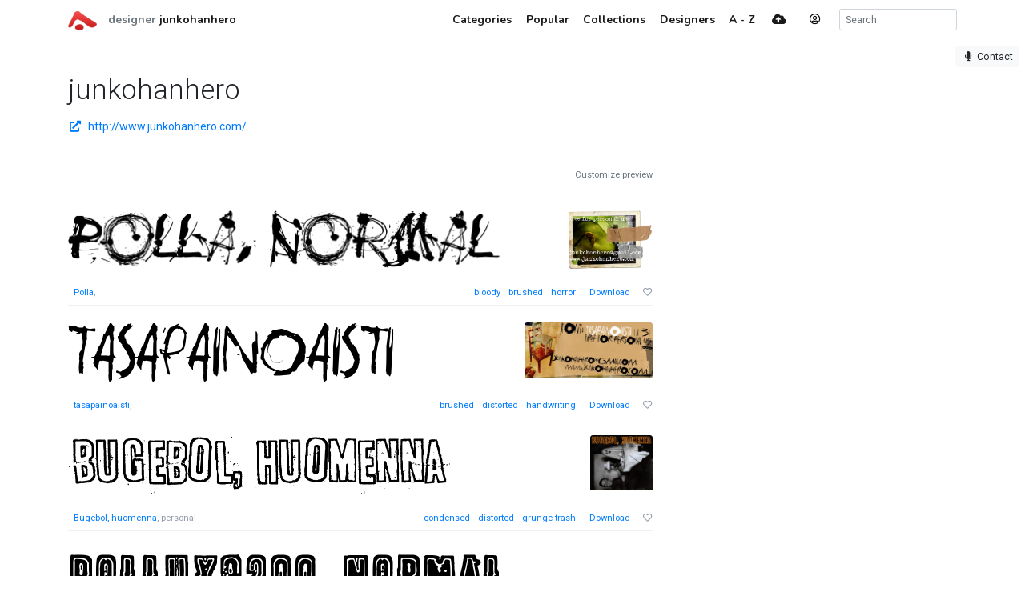

--- FILE ---
content_type: text/html; charset=utf-8
request_url: https://www.abstractfonts.com/designer/334/junkohanhero
body_size: 4607
content:
<!DOCTYPE html><html lang="en"><head><title>junkohanhero, designer - Abstract Fonts - Download Free Fonts</title><meta http-equiv="Content-Type" charset="utf-8" content="text/html; charset=utf-8"><meta name="viewport" content="width=device-width, initial-scale=1, shrink-to-fit=no"><meta name="description" content="12 free fonts designed by junkohanhero. Download more than 10,000 free fonts hassle free, desktop and mobile optimized, around for more than 20 years. Categories, popular, designers, optional web font download and links to similar fonts. Check it out!"><meta property="og:title" content="junkohanhero, designer"><meta property="og:description" content="12 free fonts designed by junkohanhero"><meta property="og:url" content="https://www.abstractfonts.com/designer/334/junkohanhero"><meta name="twitter:card" content="summary_large_image"><meta name="fb:app_id" content="161239513930133"><!-- Google Tag Manager -->
<script>(function(w,d,s,l,i){w[l]=w[l]||[];w[l].push({'gtm.start':
new Date().getTime(),event:'gtm.js'});var f=d.getElementsByTagName(s)[0],
j=d.createElement(s),dl=l!='dataLayer'?'&l='+l:'';j.async=true;j.src=
'https://www.googletagmanager.com/gtm.js?id='+i+dl;f.parentNode.insertBefore(j,f);
})(window,document,'script','dataLayer','GTM-WP7MRBD');</script>
<!-- End Google Tag Manager --><link href="https://fonts.googleapis.com/css2?family=Roboto:wght@300;400;700&amp;family=Nunito:wght@700&amp;display=swap" rel="stylesheet"><link rel="stylesheet" href="https://static.abstractfonts.com/ag-assets/all.production.222a46ed.css"><link rel="apple-touch-icon" sizes="180x180" href="https://static.abstractfonts.com/ag-assets/apple-touch-icon.41a9b0ec.png"><link rel="icon" type="image/png" sizes="32x32" href="https://static.abstractfonts.com/ag-assets/favicon-32x32.590b6c4e.png"><link rel="icon" type="image/png" sizes="16x16" href="https://static.abstractfonts.com/ag-assets/favicon-16x16.44751575.png"><link rel="canonical" href="https://www.abstractfonts.com/designer/334/junkohanhero"><script src="https://static.abstractfonts.com/ag-assets/all.production.4f9d173f.js"></script><style>.ajax-loading {
  background: rgba(255, 255, 255, .975) url(https://static.abstractfonts.com/ag-assets/loading.483dada1.gif) 50% 50% no-repeat;
}
</style></head><body><!-- Google Tag Manager (noscript) -->
<noscript><iframe src="https://www.googletagmanager.com/ns.html?id=GTM-WP7MRBD"
height="0" width="0" style="display:none;visibility:hidden"></iframe></noscript>
<!-- End Google Tag Manager (noscript) --><nav class="navbar navbar-light fixed-top navbar-expand-md"><div class="container"><a class="navbar-brand af-logo py-0" href="/" title="Abstract Fonts"><img src="https://static.abstractfonts.com/ag-assets/logo.efb24b71.gif" height="24" alt="Abstract Fonts"></a><div class="navbar-text"><span class="font-weight-light text-secondary">designer </span><a class="font-weight-bold" href="/designer/334/junkohanhero">junkohanhero</a></div><button class="navbar-toggler" data-toggle="collapse" data-target="#navbarSupportedContent"><span class="navbar-toggler-icon"></span></button><div class="collapse navbar-collapse" id="navbarSupportedContent"><ul class="navbar-nav ml-auto"><li class="nav-item"><a class="nav-link" href="/categories"><span class="d-lg-none"><i class="fa-fw fas fa-cubes"></i></span><span class="ml-1 d-none d-lg-inline">Categories</span></a></li><li class="nav-item"><a class="nav-link" href="/popular"><span class="d-lg-none"><i class="fa-fw fas fa-chart-line"></i></span><span class="ml-1 d-none d-lg-inline">Popular</span></a></li><li class="nav-item"><a class="nav-link" href="/collections"><span class="d-lg-none"><i class="fa-fw fas fa-heart"></i></span><span class="ml-1 d-none d-lg-inline">Collections</span></a></li><li class="nav-item"><a class="nav-link" href="/designer"><span class="d-lg-none"><i class="fa-fw fas fa-paint-brush"></i></span><span class="ml-1 d-none d-lg-inline">Designers</span></a></li><li class="nav-item"><a class="nav-link" href="/alpha"><span class="d-lg-none"><i class="fa-fw fas fa-sort-alpha-down"></i></span><span class="ml-1 d-none d-lg-inline">A - Z</span></a></li><li class="nav-item mx-2"><a class="nav-link" href="/upload"><i class="fa-fw fas fa-cloud-upload-alt"></i></a></li><li class="nav-item"><a class="mx-3 navbar-text" href="" onclick="User.showLoginModal(); return false;" data-toggle="tooltip" title="Log in"><i class="fa-fw far fa-user-circle"></i></a></li><li class="nav-item ml-2 d-flex"><form class="form-inline" id="search_form" action="/search/" method="GET"><input class="form-control form-control-sm my-auto" name="q" placeholder="Search" autocomplete="off" data-autocomplete-type="search"></form></li></ul></div></div></nav><div class="my-2 mx-2" id="leaveFeedback"><button class="btn btn-sm btn-light" href="#" onclick="return false"><i class="fa-fw fas fa-microphone"></i><span class="d-none d-lg-inline ml-1">Contact</span></button></div><div class="container my-4" id="af_container" data-hide-fps=""><div class="mb-5"><h1 class="mt-5 mb-3 font-weight-light">junkohanhero</h1><p class="my-2 font-weight-normal"><a href="http://www.junkohanhero.com/" target="_blank"><span class="mr-2"><i class="fa-fw fas fa-external-link-alt"></i></span>http://www.junkohanhero.com/</a></p><p class="my-2"></p></div><div class="row"><div class="col-lg-8"><script>$(() => { new Font.List("#fontlist_76199") })
</script><div class="card font-list" id="fontlist_76199" data-customize-preview="data-customize-preview" data-details-line="data-details-line"><div class="row mb-3"><div class="col-12"><div class="customize-preview-block"><div class="text-right small"><a class="text-secondary" href="#" onclick="$('#preview_options').toggle(); $(this).toggle()">Customize preview</a></div><div class="font-preview-options" id="preview_options" data-img-selector="#fontlist_76199 .font-link .font-image"><form class="my-0 form-horizontal" onsubmit="return false"><div class="row"><div class="col"><div class="input-group"><input class="form-control form-control-sm pop-text font-weight" name="text" maxlength="20" value="" placeholder="Your custom preview text..."/></div></div><div class="col-2 optional"><div class="d-flex align-content-center"><div data-toggle="colorpicker" data-preview-field="textColor"><input class="d-none" name="textColor" value="#000000"/><div class="colorpicker-input-addon optional"><i style="border: 1px solid black; z-index: 1000"></i></div></div><div class="d-inline ml-n2 mt-2" data-toggle="colorpicker" data-preview-field="bgColor"><input class="d-none" name="bgColor" value="#FFFFFF"/><div class="colorpicker-input-addon optional"><i style="border: 1px solid black; z-index: 999"></i></div></div></div></div><div class="col-2 optional"><button class="btn btn-sm btn-white pop-reset btn-block" title="Reset preview options"><i class="fa-fw fas fa-redo-alt"></i></button></div></div></form></div><script>$(() => {
  new PreviewOptionsPicker({ input: "#preview_options", preview: "#dyn_preview_text", user: user,
    toggleButton: "#preview_options_toggle",
    presets: {"text":"","textSize":40,"bgColor":"#FFFFFF","textColor":"#000000"}, default: {"text":"","textSize":40,"bgColor":"#FFFFFF","textColor":"#000000"} });
});</script></div></div></div><ul class="list-group list-group-flush pt-4"><li class="list-group-item font-item p-0 mb-4"><div class="row"><div class="font-item-column col-lg-12"><div class="row font-images mb-2 m-preview-size"><div class="main-image-col col-12 col-md-9"><a class="font-link" href="/font/12540" data-font-id="12540"><img class="img-fluid font-image" data-dyn-src="/font/12540/dynamic-image?s=m" src="https://static.abstractfonts.com/preview/1/2/5/4/0/img/0a6773.2xm.webp" alt="free font polla"/></a></div><div class="col-3 d-none d-md-block text-right package-image-col"><a href="/font/12540"><img class="rounded img-fluid" src="https://static.abstractfonts.com/zips/1/2/5/4/0/contents/files/_info-s.jpg"/></a></div></div><div class="font-details d-flex justify-content-between align-items-center mb-2 mt-4"><span class="ml-2"><a class="font-name" href="/font/12540">Polla</a>, </span><span><a class="af-tag mr-2  " href="/tags/bloody">bloody</a> <a class="af-tag mr-2  " href="/tags/brushed">brushed</a> <a class="af-tag mr-2  d-none d-md-inline" href="/tags/horror">horror</a> <a class="af-tag mr-2  d-none" href="/tags/handwritten">handwritten</a> <a class="download-font ml-2 mr-3" href="/font/12540/download" title="Download this font">Download</a><a class="like-font" href="/font/12540/like" data-font-id="12540" data-remote="true" data-toggle="tooltip" title="Like this font"><i class="fa-fw far fa-heart"></i></a></span></div></div></div></li><li class="list-group-item font-item p-0 mb-4"><div class="row"><div class="font-item-column col-lg-12"><div class="row font-images mb-2 m-preview-size"><div class="main-image-col col-12 col-md-9"><a class="font-link" href="/font/12539" data-font-id="12539"><img class="img-fluid font-image" data-dyn-src="/font/12539/dynamic-image?s=m" src="https://static.abstractfonts.com/preview/1/2/5/3/9/img/5927a8.2xm.webp" alt="free font tasapainoaisti"/></a></div><div class="col-3 d-none d-md-block text-right package-image-col"><a href="/font/12539"><img class="rounded img-fluid" src="https://static.abstractfonts.com/zips/1/2/5/3/9/contents/files/tasapaino_info-s.jpg"/></a></div></div><div class="font-details d-flex justify-content-between align-items-center mb-2 mt-4"><span class="ml-2"><a class="font-name" href="/font/12539">tasapainoaisti</a>, </span><span><a class="af-tag mr-2  " href="/tags/brushed">brushed</a> <a class="af-tag mr-2  " href="/tags/distorted">distorted</a> <a class="af-tag mr-2  d-none d-md-inline" href="/tags/handwriting">handwriting</a> <a class="af-tag mr-2  d-none" href="/tags/horror">horror</a> <a class="download-font ml-2 mr-3" href="/font/12539/download" title="Download this font">Download</a><a class="like-font" href="/font/12539/like" data-font-id="12539" data-remote="true" data-toggle="tooltip" title="Like this font"><i class="fa-fw far fa-heart"></i></a></span></div></div></div></li><li class="list-group-item font-item p-0 mb-4"><div class="row"><div class="font-item-column col-lg-12"><div class="row font-images mb-2 m-preview-size"><div class="main-image-col col-12 col-md-9"><a class="font-link" href="/font/14070" data-font-id="14070"><img class="img-fluid font-image" data-dyn-src="/font/14070/dynamic-image?s=m" src="https://static.abstractfonts.com/preview/1/4/0/7/0/img/4f4885.2xm.webp" alt="free font bugebol-huomenna"/></a></div><div class="col-3 d-none d-md-block text-right package-image-col"><a href="/font/14070"><img class="rounded img-fluid" src="https://static.abstractfonts.com/zips/1/4/0/7/0/contents/files/image-s.jpg"/></a></div></div><div class="font-details d-flex justify-content-between align-items-center mb-2 mt-4"><span class="ml-2"><a class="font-name" href="/font/14070">Bugebol, huomenna</a>, personal</span><span><a class="af-tag mr-2  " href="/tags/condensed">condensed</a> <a class="af-tag mr-2  " href="/tags/distorted">distorted</a> <a class="af-tag mr-2  d-none d-md-inline" href="/tags/grunge-trash">grunge-trash</a> <a class="af-tag mr-2  d-none" href="/tags/outline">outline</a> <a class="download-font ml-2 mr-3" href="/font/14070/download" title="Download this font">Download</a><a class="like-font" href="/font/14070/like" data-font-id="14070" data-remote="true" data-toggle="tooltip" title="Like this font"><i class="fa-fw far fa-heart"></i></a></span></div></div></div></li><li class="list-group-item font-item p-0 mb-4"><div class="row"><div class="font-item-column col-lg-12"><div class="row font-images mb-2 m-preview-size"><div class="main-image-col col-12"><a class="font-link" href="/font/14467" data-font-id="14467"><img class="img-fluid font-image" data-dyn-src="/font/14467/dynamic-image?s=m" src="https://static.abstractfonts.com/preview/1/4/4/6/7/img/35d00b.2xm.webp" alt="free font pollux9200"/></a></div></div><div class="font-details d-flex justify-content-between align-items-center mb-2 mt-4"><span class="ml-2"><a class="font-name" href="/font/14467">POLLUX9200</a>, personal</span><span><a class="af-tag mr-2  " href="/tags/distorted">distorted</a> <a class="af-tag mr-2  " href="/tags/outline">outline</a> <a class="af-tag mr-2  d-none d-md-inline" href="/tags/sans">sans</a> <a class="af-tag mr-2  d-none" href="/tags/futuristic">futuristic</a> <a class="download-font ml-2 mr-3" href="/font/14467/download" title="Download this font">Download</a><a class="like-font" href="/font/14467/like" data-font-id="14467" data-remote="true" data-toggle="tooltip" title="Like this font"><i class="fa-fw far fa-heart"></i></a></span></div></div></div></li><li class="list-group-item font-item p-0 mb-4"><div class="row"><div class="font-item-column col-lg-12"><div class="row font-images mb-2 m-preview-size"><div class="main-image-col col-12"><a class="font-link" href="/font/11357" data-font-id="11357"><img class="img-fluid font-image" data-dyn-src="/font/11357/dynamic-image?s=m" src="https://static.abstractfonts.com/preview/1/1/3/5/7/img/781429.2xm.webp" alt="free font finitimus-iungo"/></a></div></div><div class="font-details d-flex justify-content-between align-items-center mb-2 mt-4"><span class="ml-2"><a class="font-name" href="/font/11357">finitimus iungo</a>, </span><span><a class="af-tag mr-2  " href="/tags/distorted">distorted</a> <a class="download-font ml-2 mr-3" href="/font/11357/download" title="Download this font">Download</a><a class="like-font" href="/font/11357/like" data-font-id="11357" data-remote="true" data-toggle="tooltip" title="Like this font"><i class="fa-fw far fa-heart"></i></a></span></div></div></div></li><li class="list-group-item font-item p-0 mb-4"><div class="row"><div class="font-item-column col-lg-12"><div class="row font-images mb-2 m-preview-size"><div class="main-image-col col-12"><a class="font-link" href="/font/11888" data-font-id="11888"><img class="img-fluid font-image" data-dyn-src="/font/11888/dynamic-image?s=m" src="https://static.abstractfonts.com/preview/1/1/8/8/8/img/88c27f.2xm.webp" alt="free font hullunkruunu"/></a></div></div><div class="font-details d-flex justify-content-between align-items-center mb-2 mt-4"><span class="ml-2"><a class="font-name" href="/font/11888">Hullunkruunu</a>, </span><span><a class="af-tag mr-2  " href="/tags/distorted">distorted</a> <a class="af-tag mr-2  " href="/tags/sans">sans</a> <a class="af-tag mr-2  d-none d-md-inline" href="/tags/decorative">decorative</a> <a class="af-tag mr-2  d-none" href="/tags/whimsical">whimsical</a> <a class="download-font ml-2 mr-3" href="/font/11888/download" title="Download this font">Download</a><a class="like-font" href="/font/11888/like" data-font-id="11888" data-remote="true" data-toggle="tooltip" title="Like this font"><i class="fa-fw far fa-heart"></i></a></span></div></div></div></li><li class="list-group-item font-item p-0 mb-4"><div class="row"><div class="font-item-column col-lg-12"><div class="row font-images mb-2 m-preview-size"><div class="main-image-col col-12"><a class="font-link" href="/font/13560" data-font-id="13560"><img class="img-fluid font-image" data-dyn-src="/font/13560/dynamic-image?s=m" src="https://static.abstractfonts.com/preview/1/3/5/6/0/img/8558b8.2xm.webp" alt="free font jadefedga08"/></a></div></div><div class="font-details d-flex justify-content-between align-items-center mb-2 mt-4"><span class="ml-2"><a class="font-name" href="/font/13560">Jadefedga[08]</a>, free</span><span><a class="af-tag mr-2  " href="/tags/ransom">ransom</a> <a class="af-tag mr-2  " href="/tags/&quot;bold">&quot;bold</a> <a class="af-tag mr-2  d-none d-md-inline" href="/tags/modern">modern</a> <a class="af-tag mr-2  d-none" href="/tags/quirky">quirky</a> <a class="download-font ml-2 mr-3" href="/font/13560/download" title="Download this font">Download</a><a class="like-font" href="/font/13560/like" data-font-id="13560" data-remote="true" data-toggle="tooltip" title="Like this font"><i class="fa-fw far fa-heart"></i></a></span></div></div></div></li><li class="list-group-item font-item p-0 mb-4"><div class="row"><div class="font-item-column col-lg-12"><div class="row font-images mb-2 m-preview-size"><div class="main-image-col col-12"><a class="font-link" href="/font/12406" data-font-id="12406"><img class="img-fluid font-image" data-dyn-src="/font/12406/dynamic-image?s=m" src="https://static.abstractfonts.com/preview/1/2/4/0/6/img/d9ad71.2xm.webp" alt="free font avain"/></a></div></div><div class="font-details d-flex justify-content-between align-items-center mb-2 mt-4"><span class="ml-2"><a class="font-name" href="/font/12406">Avain</a>, personal</span><span><a class="af-tag mr-2  " href="/tags/dingbats">dingbats</a> <a class="af-tag mr-2  " href="/tags/keys">keys</a> <a class="af-tag mr-2  d-none d-md-inline" href="/tags/vintage">vintage</a> <a class="af-tag mr-2  d-none" href="/tags/elegant">elegant</a> <a class="download-font ml-2 mr-3" href="/font/12406/download" title="Download this font">Download</a><a class="like-font" href="/font/12406/like" data-font-id="12406" data-remote="true" data-toggle="tooltip" title="Like this font"><i class="fa-fw far fa-heart"></i></a></span></div></div></div></li><li class="list-group-item font-item p-0 mb-4"><div class="row"><div class="font-item-column col-lg-12"><div class="row font-images mb-2 m-preview-size"><div class="main-image-col col-12"><a class="font-link" href="/font/11889" data-font-id="11889"><img class="img-fluid font-image" data-dyn-src="/font/11889/dynamic-image?s=m" src="https://static.abstractfonts.com/preview/1/1/8/8/9/img/729fcb.2xm.webp" alt="free font kallot"/></a></div></div><div class="font-details d-flex justify-content-between align-items-center mb-2 mt-4"><span class="ml-2"><a class="font-name" href="/font/11889">kallot</a>, </span><span><a class="af-tag mr-2  " href="/tags/dingbats">dingbats</a> <a class="af-tag mr-2  " href="/tags/medieval">medieval</a> <a class="af-tag mr-2  d-none d-md-inline" href="/tags/handwriting">handwriting</a> <a class="af-tag mr-2  d-none" href="/tags/script">script</a> <a class="download-font ml-2 mr-3" href="/font/11889/download" title="Download this font">Download</a><a class="like-font" href="/font/11889/like" data-font-id="11889" data-remote="true" data-toggle="tooltip" title="Like this font"><i class="fa-fw far fa-heart"></i></a></span></div></div></div></li><li class="list-group-item py-0 px-0 mb-4 font-item"><script async="async" src="https://pagead2.googlesyndication.com/pagead/js/adsbygoogle.js?client=ca-pub-1465671752916173" crossorigin="anonymous"></script><ins class="adsbygoogle" style="display:block" data-ad-format="fluid" data-ad-layout-key="-ga-7-l-8e+mo" data-ad-client="ca-pub-1465671752916173" data-ad-slot="7064756513"></ins><script>(adsbygoogle = window.adsbygoogle || []).push({});

</script></li><li class="list-group-item font-item p-0 mb-4"><div class="row"><div class="font-item-column col-lg-12"><div class="row font-images mb-2 m-preview-size"><div class="main-image-col col-12"><a class="font-link" href="/font/11875" data-font-id="11875"><img class="img-fluid font-image" data-dyn-src="/font/11875/dynamic-image?s=m" src="https://static.abstractfonts.com/preview/1/1/8/7/5/img/01f3cb.2xm.webp" alt="free font junkohanhero"/></a></div></div><div class="font-details d-flex justify-content-between align-items-center mb-2 mt-4"><span class="ml-2"><a class="font-name" href="/font/11875">junkohanhero</a>, </span><span><a class="af-tag mr-2  " href="/tags/handwriting">handwriting</a> <a class="af-tag mr-2  " href="/tags/horror">horror</a> <a class="download-font ml-2 mr-3" href="/font/11875/download" title="Download this font">Download</a><a class="like-font" href="/font/11875/like" data-font-id="11875" data-remote="true" data-toggle="tooltip" title="Like this font"><i class="fa-fw far fa-heart"></i></a></span></div></div></div></li><li class="list-group-item font-item p-0 mb-4"><div class="row"><div class="font-item-column col-lg-12"><div class="row font-images mb-2 m-preview-size"><div class="main-image-col col-12"><a class="font-link" href="/font/11890" data-font-id="11890"><img class="img-fluid font-image" data-dyn-src="/font/11890/dynamic-image?s=m" src="https://static.abstractfonts.com/preview/1/1/8/9/0/img/d9c520.2xm.webp" alt="free font ympyroity"/></a></div></div><div class="font-details d-flex justify-content-between align-items-center mb-2 mt-4"><span class="ml-2"><a class="font-name" href="/font/11890">ympyroity</a>, </span><span><a class="af-tag mr-2  " href="/tags/distorted">distorted</a> <a class="af-tag mr-2  " href="/tags/sans">sans</a> <a class="download-font ml-2 mr-3" href="/font/11890/download" title="Download this font">Download</a><a class="like-font" href="/font/11890/like" data-font-id="11890" data-remote="true" data-toggle="tooltip" title="Like this font"><i class="fa-fw far fa-heart"></i></a></span></div></div></div></li><li class="list-group-item font-item p-0 mb-4"><div class="row"><div class="font-item-column col-lg-12"><div class="row font-images mb-2 m-preview-size"><div class="main-image-col col-12 col-md-9"><a class="font-link" href="/font/12618" data-font-id="12618"><img class="img-fluid font-image" data-dyn-src="/font/12618/dynamic-image?s=m" src="https://static.abstractfonts.com/preview/1/2/6/1/8/img/227ae8.2xm.webp" alt="free font zupagargonizer-t"/></a></div><div class="col-3 d-none d-md-block text-right package-image-col"><a href="/font/12618"><img class="rounded img-fluid" src="https://static.abstractfonts.com/zips/1/2/6/1/8/contents/files/read_me_�-s.jpg"/></a></div></div><div class="font-details d-flex justify-content-between align-items-center mb-2 mt-4"><span class="ml-2"><a class="font-name" href="/font/12618">Zupagargonizer T</a>, </span><span><a class="af-tag mr-2  " href="/tags/3d">3d</a> <a class="af-tag mr-2  " href="/tags/cartoon">cartoon</a> <a class="download-font ml-2 mr-3" href="/font/12618/download" title="Download this font">Download</a><a class="like-font" href="/font/12618/like" data-font-id="12618" data-remote="true" data-toggle="tooltip" title="Like this font"><i class="fa-fw far fa-heart"></i></a></span></div></div></div></li></ul></div></div><div class="col-lg-4"><div class="mb-5"><script async src="https://pagead2.googlesyndication.com/pagead/js/adsbygoogle.js"></script>
<!-- Generic Font List V-Ads -->
<ins class="adsbygoogle"
     style="display:block"
     data-ad-client="ca-pub-1465671752916173"
     data-ad-slot="1436470407"
     data-ad-format="vertical"
     data-full-width-responsive="true"></ins>
<script>
  (adsbygoogle = window.adsbygoogle || []).push({});
</script></div><script async src="https://pagead2.googlesyndication.com/pagead/js/adsbygoogle.js"></script>
<!-- Generic Font List H-Ads -->
<ins class="adsbygoogle"
     style="display:block"
     data-ad-client="ca-pub-1465671752916173"
     data-ad-slot="4365067837"
     data-ad-format="horizontal"
     data-full-width-responsive="true"></ins>
<script>
     (adsbygoogle = window.adsbygoogle || []).push({});
</script></div></div><div class="my-5">Looking for more fonts? Check out our <a href="/newfonts">New</a>, <a href="/tags/sans">Sans</a>, <a href="/tags/script">Script</a>, <a href="/tags/handwriting">Handwriting</a> fonts or <a href="/categories">Categories</a></div><div class="my-5"><script async src="https://pagead2.googlesyndication.com/pagead/js/adsbygoogle.js?client=ca-pub-1465671752916173" crossorigin="anonymous"></script><ins class="adsbygoogle" style="display:block" data-ad-client="ca-pub-1465671752916173" data-ad-slot="1860758882" data-ad-format="auto" data-full-width-responsive="true"></ins><script>(adsbygoogle = window.adsbygoogle || []).push({});
</script></div><div class="mt-5 justify-content-between d-flex"><span>abstract fonts</span><a href="https://twitter.com/abstractfonts" target="_blank"><i class="fa-fw fab fa-twitter"></i></a><a class="leave-feedback" href="#">contact us</a><a href="/privacy-policy">privacy policy</a><span><a href="/wfg/" title="Web Font Genarator">web font generator</a></span></div></div><div class="d-flex ajax-loading align-items-center justify-content-center"><small style="padding-top: 100px">Processing</small></div><script>user = new User({"avatar":"//www.gravatar.com/avatar/d415f0e30c471dfdd9bc4f827329ef48?default=mp"});</script></body></html>

--- FILE ---
content_type: text/html; charset=utf-8
request_url: https://www.google.com/recaptcha/api2/aframe
body_size: 267
content:
<!DOCTYPE HTML><html><head><meta http-equiv="content-type" content="text/html; charset=UTF-8"></head><body><script nonce="QAOXWkHppkbTgOYrojtKJg">/** Anti-fraud and anti-abuse applications only. See google.com/recaptcha */ try{var clients={'sodar':'https://pagead2.googlesyndication.com/pagead/sodar?'};window.addEventListener("message",function(a){try{if(a.source===window.parent){var b=JSON.parse(a.data);var c=clients[b['id']];if(c){var d=document.createElement('img');d.src=c+b['params']+'&rc='+(localStorage.getItem("rc::a")?sessionStorage.getItem("rc::b"):"");window.document.body.appendChild(d);sessionStorage.setItem("rc::e",parseInt(sessionStorage.getItem("rc::e")||0)+1);localStorage.setItem("rc::h",'1769028227963');}}}catch(b){}});window.parent.postMessage("_grecaptcha_ready", "*");}catch(b){}</script></body></html>